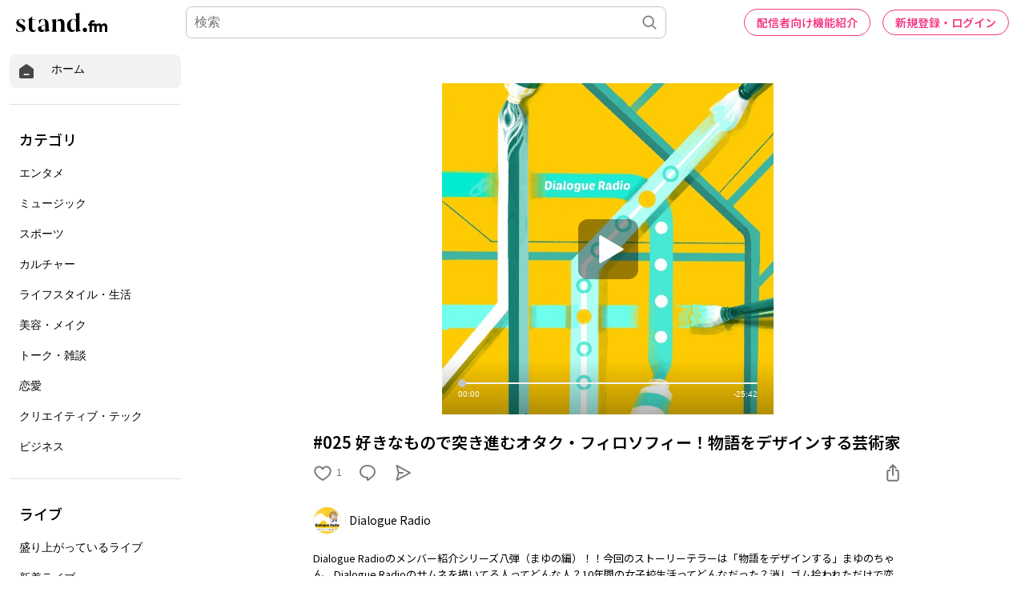

--- FILE ---
content_type: text/html; charset=utf-8
request_url: https://www.google.com/recaptcha/api2/aframe
body_size: 184
content:
<!DOCTYPE HTML><html><head><meta http-equiv="content-type" content="text/html; charset=UTF-8"></head><body><script nonce="26yL8pVTBCY22f2PbZIXKw">/** Anti-fraud and anti-abuse applications only. See google.com/recaptcha */ try{var clients={'sodar':'https://pagead2.googlesyndication.com/pagead/sodar?'};window.addEventListener("message",function(a){try{if(a.source===window.parent){var b=JSON.parse(a.data);var c=clients[b['id']];if(c){var d=document.createElement('img');d.src=c+b['params']+'&rc='+(localStorage.getItem("rc::a")?sessionStorage.getItem("rc::b"):"");window.document.body.appendChild(d);sessionStorage.setItem("rc::e",parseInt(sessionStorage.getItem("rc::e")||0)+1);localStorage.setItem("rc::h",'1769322735214');}}}catch(b){}});window.parent.postMessage("_grecaptcha_ready", "*");}catch(b){}</script></body></html>